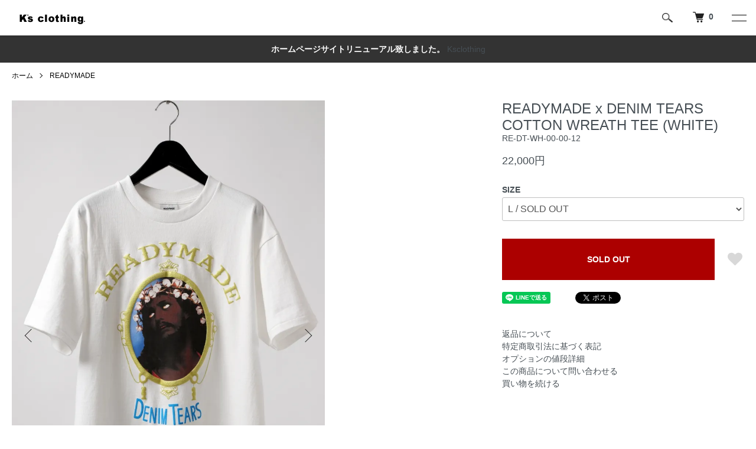

--- FILE ---
content_type: text/html; charset=EUC-JP
request_url: https://www.ks-clothing.com/?pid=168831732
body_size: 15767
content:
<!DOCTYPE html PUBLIC "-//W3C//DTD XHTML 1.0 Transitional//EN" "http://www.w3.org/TR/xhtml1/DTD/xhtml1-transitional.dtd">
<html xmlns:og="http://ogp.me/ns#" xmlns:fb="http://www.facebook.com/2008/fbml" xmlns:mixi="http://mixi-platform.com/ns#" xmlns="http://www.w3.org/1999/xhtml" xml:lang="ja" lang="ja" dir="ltr">
<head>
<meta http-equiv="content-type" content="text/html; charset=euc-jp" />
<meta http-equiv="X-UA-Compatible" content="IE=edge,chrome=1" />
<title>READYMADE x DENIM TEARS  COTTON WREATH TEE (WHITE) 商品ページ - K&#039;s Clothing ONLINE STORE</title>
<meta name="Keywords" content="READYMADE, レディメイド, YUTA HOSOKAWA, 細川雄太, SAINT Mxxxxx, セントマイケル, 取扱, 通販, 大阪, 店舗, リメイク, 再構築, ヴィンテージ, アンティーク, ミリタリー" />
<meta name="Description" content="( RE-DT-WH-00-00-12 ) / READYMADE x DENIM TEARS  COTTON WREATH TEE (WHITE)の詳細ページです。素材感、着用感ともに伝わりやすいように写真を多く掲載しております。 - クレジットカード利用可能。" />
<meta name="Author" content="" />
<meta name="Copyright" content="GMOペパボ" />
<meta http-equiv="content-style-type" content="text/css" />
<meta http-equiv="content-script-type" content="text/javascript" />
<link rel="stylesheet" href="https://www.ks-clothing.com/css/framework/colormekit.css" type="text/css" />
<link rel="stylesheet" href="https://www.ks-clothing.com/css/framework/colormekit-responsive.css" type="text/css" />
<link rel="stylesheet" href="https://img07.shop-pro.jp/PA01380/951/css/8/index.css?cmsp_timestamp=20211226132839" type="text/css" />
<link rel="stylesheet" href="https://img07.shop-pro.jp/PA01380/951/css/8/product.css?cmsp_timestamp=20211226132839" type="text/css" />

<link rel="alternate" type="application/rss+xml" title="rss" href="https://www.ks-clothing.com/?mode=rss" />
<script type="text/javascript" src="//ajax.googleapis.com/ajax/libs/jquery/1.7.2/jquery.min.js" ></script>
<meta property="og:title" content="READYMADE x DENIM TEARS  COTTON WREATH TEE (WHITE) 商品ページ - K&#039;s Clothing ONLINE STORE" />
<meta property="og:description" content="( RE-DT-WH-00-00-12 ) / READYMADE x DENIM TEARS  COTTON WREATH TEE (WHITE)の詳細ページです。素材感、着用感ともに伝わりやすいように写真を多く掲載しております。 - クレジットカード利用可能。" />
<meta property="og:url" content="https://www.ks-clothing.com?pid=168831732" />
<meta property="og:site_name" content="K's-Clothing" />
<meta property="og:image" content="https://img07.shop-pro.jp/PA01380/951/product/168831732.jpg?cmsp_timestamp=20220611171014"/>
<script>
  var Colorme = {"page":"product","shop":{"account_id":"PA01380951","title":"K's-Clothing"},"basket":{"total_price":0,"items":[]},"customer":{"id":null},"inventory_control":"option","product":{"shop_uid":"PA01380951","id":168831732,"name":"READYMADE x DENIM TEARS  COTTON WREATH TEE (WHITE)","model_number":"RE-DT-WH-00-00-12","stock_num":0,"sales_price":20000,"sales_price_including_tax":22000,"variants":[{"id":1,"option1_value":"L \/ SOLD OUT","option2_value":"","title":"L \/ SOLD OUT","model_number":"","stock_num":0,"option_price":20000,"option_price_including_tax":22000,"option_members_price":20000,"option_members_price_including_tax":22000},{"id":2,"option1_value":"XL \/ SOLD OUT","option2_value":"","title":"XL \/ SOLD OUT","model_number":"","stock_num":0,"option_price":20000,"option_price_including_tax":22000,"option_members_price":20000,"option_members_price_including_tax":22000}],"category":{"id_big":2702080,"id_small":0},"groups":[{"id":2596734}],"members_price":20000,"members_price_including_tax":22000}};

  (function() {
    function insertScriptTags() {
      var scriptTagDetails = [];
      var entry = document.getElementsByTagName('script')[0];

      scriptTagDetails.forEach(function(tagDetail) {
        var script = document.createElement('script');

        script.type = 'text/javascript';
        script.src = tagDetail.src;
        script.async = true;

        if( tagDetail.integrity ) {
          script.integrity = tagDetail.integrity;
          script.setAttribute('crossorigin', 'anonymous');
        }

        entry.parentNode.insertBefore(script, entry);
      })
    }

    window.addEventListener('load', insertScriptTags, false);
  })();
</script>
<script async src="https://zen.one/analytics.js"></script>
</head>
<body>
<meta name="colorme-acc-payload" content="?st=1&pt=10029&ut=168831732&at=PA01380951&v=20260121092628&re=&cn=d5b3d9fa1d3bc031e5dbdd8189530d1f" width="1" height="1" alt="" /><script>!function(){"use strict";Array.prototype.slice.call(document.getElementsByTagName("script")).filter((function(t){return t.src&&t.src.match(new RegExp("dist/acc-track.js$"))})).forEach((function(t){return document.body.removeChild(t)})),function t(c){var r=arguments.length>1&&void 0!==arguments[1]?arguments[1]:0;if(!(r>=c.length)){var e=document.createElement("script");e.onerror=function(){return t(c,r+1)},e.src="https://"+c[r]+"/dist/acc-track.js?rev=3",document.body.appendChild(e)}}(["acclog001.shop-pro.jp","acclog002.shop-pro.jp"])}();</script>



<script>
  (function () {
    // viewport
  var viewport = document.createElement('meta');
  viewport.setAttribute('name', 'viewport');
  viewport.setAttribute('content', 'width=device-width, initial-scale=1.0, maximum-scale=1.0');
  document.getElementsByTagName('head')[0].appendChild(viewport);
  }());
</script>

<script src="https://img.shop-pro.jp/tmpl_js/84/jquery.tile.js"></script>
<script src="https://img.shop-pro.jp/tmpl_js/84/jquery.skOuterClick.js"></script>


<div class="l-header">
  <div class="l-header-main u-container">
    <div class="l-header-main__in">
      <div class="l-header-logo">
        <h1 class="l-header-logo__img">
          <a href="https://www.ks-clothing.com"><img src="https://img07.shop-pro.jp/PA01380/951/PA01380951.png?cmsp_timestamp=20211213165936" alt="K&#039;s-Clothing" /></a>
        </h1>
                  <p class="l-header-logo__txt">
            K&#039;s-Clothing
          </p>
              </div>
      <div class="l-header-search">
        <button class="l-header-search__btn js-mega-menu-btn js-search-btn">
          <img src="https://img.shop-pro.jp/tmpl_img/84/icon-search.png" alt="検索" />
        </button>
        <div class="l-header-search__contents js-mega-menu-contents">
          <div class="l-header-search__box">
            <form action="https://www.ks-clothing.com/" method="GET" class="l-header-search__form">
              <input type="hidden" name="mode" value="srh" />
              <div class="l-header-search__input">
                <input type="text" name="keyword" placeholder="商品検索" />
              </div>
              <button class="l-header-search__submit" type="submit">
                <img src="https://img.shop-pro.jp/tmpl_img/84/icon-search.png" alt="送信" />
              </button>
            </form>
            <button class="l-header-search__close js-search-close" type="submit" aria-label="閉じる">
              <span></span>
              <span></span>
            </button>
          </div>
        </div>
        <div class="l-header-cart">
          <a href="https://www.ks-clothing.com/cart/proxy/basket?shop_id=PA01380951&shop_domain=ks-clothing.com">
            <img src="https://img.shop-pro.jp/tmpl_img/84/icon-cart.png" alt="カートを見る" />
            <span class="p-global-header__cart-count">
              0
            </span>
          </a>
        </div>
      </div>
      <button class="l-menu-btn js-navi-open" aria-label="メニュー">
        <span></span>
        <span></span>
      </button>
    </div>
    <div class="l-main-navi">
      <div class="l-main-navi__in">
        <ul class="l-main-navi-list">
                              <li class="l-main-navi-list__item">
            <div class="l-main-navi-list__ttl">
              BRAND LIST
            </div>
            <button class="l-main-navi-list__link js-mega-menu-btn">
              BRAND LIST
            </button>
            <div class="l-mega-menu js-mega-menu-contents">
              <ul class="l-mega-menu-list">
                                <li class="l-mega-menu-list__item">
                  <a class="l-mega-menu-list__link" href="https://www.ks-clothing.com/?mode=cate&cbid=2702080&csid=0">
                    READYMADE
                  </a>
                </li>
                                                    <li class="l-mega-menu-list__item">
                  <a class="l-mega-menu-list__link" href="https://www.ks-clothing.com/?mode=cate&cbid=2702094&csid=0">
                    roarguns
                  </a>
                </li>
                                                    <li class="l-mega-menu-list__item">
                  <a class="l-mega-menu-list__link" href="https://www.ks-clothing.com/?mode=cate&cbid=2702095&csid=0">
                    CULLNI
                  </a>
                </li>
                                                    <li class="l-mega-menu-list__item">
                  <a class="l-mega-menu-list__link" href="https://www.ks-clothing.com/?mode=cate&cbid=2734150&csid=0">
                    POLIQUANT
                  </a>
                </li>
                                                    <li class="l-mega-menu-list__item">
                  <a class="l-mega-menu-list__link" href="https://www.ks-clothing.com/?mode=cate&cbid=2737599&csid=0">
                    MAIN ATTRACTION
                  </a>
                </li>
                                                    <li class="l-mega-menu-list__item">
                  <a class="l-mega-menu-list__link" href="https://www.ks-clothing.com/?mode=cate&cbid=2734164&csid=0">
                    ADANS
                  </a>
                </li>
                                                    <li class="l-mega-menu-list__item">
                  <a class="l-mega-menu-list__link" href="https://www.ks-clothing.com/?mode=cate&cbid=2773024&csid=0">
                    marka
                  </a>
                </li>
                                                    <li class="l-mega-menu-list__item">
                  <a class="l-mega-menu-list__link" href="https://www.ks-clothing.com/?mode=cate&cbid=2734180&csid=0">
                    kiryuyrik
                  </a>
                </li>
                                                    <li class="l-mega-menu-list__item">
                  <a class="l-mega-menu-list__link" href="https://www.ks-clothing.com/?mode=cate&cbid=2772934&csid=0">
                    NO ID.
                  </a>
                </li>
                                                    <li class="l-mega-menu-list__item">
                  <a class="l-mega-menu-list__link" href="https://www.ks-clothing.com/?mode=cate&cbid=2734386&csid=0">
                    STRUM
                  </a>
                </li>
                                                    <li class="l-mega-menu-list__item">
                  <a class="l-mega-menu-list__link" href="https://www.ks-clothing.com/?mode=cate&cbid=2734185&csid=0">
                    OVER THE STRiPES
                  </a>
                </li>
                                                    <li class="l-mega-menu-list__item">
                  <a class="l-mega-menu-list__link" href="https://www.ks-clothing.com/?mode=cate&cbid=2734420&csid=0">
                    buggy×S.K.R
                  </a>
                </li>
                                                    <li class="l-mega-menu-list__item">
                  <a class="l-mega-menu-list__link" href="https://www.ks-clothing.com/?mode=cate&cbid=2734426&csid=0">
                    Champion
                  </a>
                </li>
                                                    <li class="l-mega-menu-list__item">
                  <a class="l-mega-menu-list__link" href="https://www.ks-clothing.com/?mode=cate&cbid=2734128&csid=0">
                    Flower MOUNTAIN
                  </a>
                </li>
                                                    <li class="l-mega-menu-list__item">
                  <a class="l-mega-menu-list__link" href="https://www.ks-clothing.com/?mode=cate&cbid=2772122&csid=0">
                    FRAGRANCE CAFE
                  </a>
                </li>
                                                    <li class="l-mega-menu-list__item">
                  <a class="l-mega-menu-list__link" href="https://www.ks-clothing.com/?mode=cate&cbid=2775265&csid=0">
                    Loud Style Design
                  </a>
                </li>
                                                    <li class="l-mega-menu-list__item">
                  <a class="l-mega-menu-list__link" href="https://www.ks-clothing.com/?mode=cate&cbid=2775182&csid=0">
                    PUERTA DEL SOL
                  </a>
                </li>
                              </ul>
            </div>
          </li>
                                                  <li class="l-main-navi-list__item">
            <div class="l-main-navi-list__ttl">
              ITEM LIST
            </div>
            <button class="l-main-navi-list__link js-mega-menu-btn">
              ITEM LIST
            </button>
            <div class="l-mega-menu js-mega-menu-contents">
              <ul class="l-mega-menu-list">
                                <li class="l-mega-menu-list__item">
                  <a class="l-mega-menu-list__link" href="https://www.ks-clothing.com/?mode=grp&gid=1630220">
                    COAT
                  </a>
                </li>
                                                    <li class="l-mega-menu-list__item">
                  <a class="l-mega-menu-list__link" href="https://www.ks-clothing.com/?mode=grp&gid=1630221">
                    JACKET/BLOUSON
                  </a>
                </li>
                                                    <li class="l-mega-menu-list__item">
                  <a class="l-mega-menu-list__link" href="https://www.ks-clothing.com/?mode=grp&gid=1630222">
                    SHIRT
                  </a>
                </li>
                                                    <li class="l-mega-menu-list__item">
                  <a class="l-mega-menu-list__link" href="https://www.ks-clothing.com/?mode=grp&gid=1630223">
                    SWEAT/KNIT
                  </a>
                </li>
                                                    <li class="l-mega-menu-list__item">
                  <a class="l-mega-menu-list__link" href="https://www.ks-clothing.com/?mode=grp&gid=2596734">
                    T-SHIRT
                  </a>
                </li>
                                                    <li class="l-mega-menu-list__item">
                  <a class="l-mega-menu-list__link" href="https://www.ks-clothing.com/?mode=grp&gid=1630224">
                    PANTS
                  </a>
                </li>
                                                    <li class="l-mega-menu-list__item">
                  <a class="l-mega-menu-list__link" href="https://www.ks-clothing.com/?mode=grp&gid=1557534">
                    SHOES
                  </a>
                </li>
                                                    <li class="l-mega-menu-list__item">
                  <a class="l-mega-menu-list__link" href="https://www.ks-clothing.com/?mode=grp&gid=1557535">
                    BAG
                  </a>
                </li>
                                                    <li class="l-mega-menu-list__item">
                  <a class="l-mega-menu-list__link" href="https://www.ks-clothing.com/?mode=grp&gid=1557538">
                    ACCESORIES
                  </a>
                </li>
                                                    <li class="l-mega-menu-list__item">
                  <a class="l-mega-menu-list__link" href="https://www.ks-clothing.com/?mode=grp&gid=1630203">
                    OTHERS
                  </a>
                </li>
                                                    <li class="l-mega-menu-list__item">
                  <a class="l-mega-menu-list__link" href="https://www.ks-clothing.com/?mode=grp&gid=2672917">
                    SALE
                  </a>
                </li>
                              </ul>
            </div>
          </li>
                    					<li class="l-main-navi-list__item">
					<div class="l-main-navi-list__ttl">
              <a href="https://ameblo.jp/seethelight-osaka/" target="_blank">BLOG</a>
            </div>
            <div class="l-main-navi-list__blog js-mega-menu-btn l-mega-menu-list__blog">
              <a href="https://ameblo.jp/seethelight-osaka/" target="_blank">BLOG</a>
						</div></li>
					
                  </ul>
        <div class="l-help-navi-box">
          <ul class="l-help-navi-list">
            <li class="l-help-navi-list__item">
              <a class="l-help-navi-list__link" href="https://www.ks-clothing.com/?mode=myaccount">マイアカウント</a>
            </li>
                                                          <li class="l-help-navi-list__item">
                  <a class="l-help-navi-list__link" href="https://www.ks-clothing.com/?mode=login&shop_back_url=https%3A%2F%2Fwww.ks-clothing.com%2F">ログイン</a>
                </li>
                                    </ul>
                    <ul class="l-sns-navi-list u-opa">
                        <li class="l-sns-navi-list__item">
              <a href="https://www.instagram.com/ks.clothing.international/ " target="_blank">
                <i class="icon-lg-b icon-instagram" aria-label="instagram"></i>
              </a>
            </li>
                                    <li class="l-sns-navi-list__item">
              <a href="https://www.facebook.com/SEE-the-LIGHT-OSAKA-338071717442551" target="_blank">
                <i class="icon-lg-b icon-facebook" aria-label="Facebook"></i>
              </a>
            </li>
                                    <li class="l-sns-navi-list__item">
              <a href="https://twitter.com/Ksclothing_S" target="_blank">
                <i class="icon-lg-b icon-twitter" aria-label="Twitter"></i>
              </a>
            </li>
                                              </ul>
                  </div>
      </div>
    </div>
    <div class="l-main-navi-overlay js-navi-close"></div>
  </div>
</div>

<div class="u-container p-sale-info-wrap">
  <div class="p-sale-info">
		<span class="u-bold">ホームページサイトリニューアル致しました。</span> <a href="https://www.ks-clothing.com/">Ksclothing</a>
  </div>
</div>


<div class="l-main product">
  <link href="https://img.shop-pro.jp/tmpl_js/84/slick.css" rel="stylesheet" type="text/css">
<link href="https://img.shop-pro.jp/tmpl_js/84/slick-theme.css" rel="stylesheet" type="text/css">

<div class="p-product">
  
  <div class="c-breadcrumbs u-container">
    <ul class="c-breadcrumbs-list">
      <li class="c-breadcrumbs-list__item">
        <a href="https://www.ks-clothing.com">
          ホーム
        </a>
      </li>
            <li class="c-breadcrumbs-list__item">
        <a href="?mode=cate&cbid=2702080&csid=0">
          READYMADE
        </a>
      </li>
                </ul>
  </div>
  
    <div class="p-product u-container">
    <form name="product_form" method="post" action="https://www.ks-clothing.com/cart/proxy/basket/items/add">
      <div class="p-product-main">
        
        <div class="p-product-img">
          <div class="p-product-img__main js-images-slider">
            <div class="p-product-img__main-item">
                            <img src="https://img07.shop-pro.jp/PA01380/951/product/168831732.jpg?cmsp_timestamp=20220611171014" alt="" />
                          </div>
                                                    <div class="p-product-img__main-item">
                <img src="https://img07.shop-pro.jp/PA01380/951/product/168831732_o1.jpg?cmsp_timestamp=20220611171014" alt="" />
              </div>
                                                      <div class="p-product-img__main-item">
                <img src="https://img07.shop-pro.jp/PA01380/951/product/168831732_o2.jpg?cmsp_timestamp=20220611171014" alt="" />
              </div>
                                                      <div class="p-product-img__main-item">
                <img src="https://img07.shop-pro.jp/PA01380/951/product/168831732_o3.jpg?cmsp_timestamp=20220611171014" alt="" />
              </div>
                                                      <div class="p-product-img__main-item">
                <img src="https://img07.shop-pro.jp/PA01380/951/product/168831732_o4.jpg?cmsp_timestamp=20220611171014" alt="" />
              </div>
                                                      <div class="p-product-img__main-item">
                <img src="https://img07.shop-pro.jp/PA01380/951/product/168831732_o5.jpg?cmsp_timestamp=20220611171014" alt="" />
              </div>
                                                      <div class="p-product-img__main-item">
                <img src="https://img07.shop-pro.jp/PA01380/951/product/168831732_o6.jpg?cmsp_timestamp=20220611171014" alt="" />
              </div>
                                                      <div class="p-product-img__main-item">
                <img src="https://img07.shop-pro.jp/PA01380/951/product/168831732_o7.jpg?cmsp_timestamp=20220611171014" alt="" />
              </div>
                                                      <div class="p-product-img__main-item">
                <img src="https://img07.shop-pro.jp/PA01380/951/product/168831732_o8.jpg?cmsp_timestamp=20220611171014" alt="" />
              </div>
                                                      <div class="p-product-img__main-item">
                <img src="https://img07.shop-pro.jp/PA01380/951/product/168831732_o9.jpg?cmsp_timestamp=20220611171014" alt="" />
              </div>
                                                      <div class="p-product-img__main-item">
                <img src="https://img07.shop-pro.jp/PA01380/951/product/168831732_o10.jpg?cmsp_timestamp=20220611171014" alt="" />
              </div>
                                                      <div class="p-product-img__main-item">
                <img src="https://img07.shop-pro.jp/PA01380/951/product/168831732_o11.jpg?cmsp_timestamp=20220611171014" alt="" />
              </div>
                                                      <div class="p-product-img__main-item">
                <img src="https://img07.shop-pro.jp/PA01380/951/product/168831732_o12.jpg?cmsp_timestamp=20220611171014" alt="" />
              </div>
                                                      <div class="p-product-img__main-item">
                <img src="https://img07.shop-pro.jp/PA01380/951/product/168831732_o13.jpg?cmsp_timestamp=20220611171014" alt="" />
              </div>
                                                      <div class="p-product-img__main-item">
                <img src="https://img07.shop-pro.jp/PA01380/951/product/168831732_o14.jpg?cmsp_timestamp=20220611171014" alt="" />
              </div>
                                                      <div class="p-product-img__main-item">
                <img src="https://img07.shop-pro.jp/PA01380/951/product/168831732_o15.jpg?cmsp_timestamp=20220611171014" alt="" />
              </div>
                                                      <div class="p-product-img__main-item">
                <img src="https://img07.shop-pro.jp/PA01380/951/product/168831732_o16.jpg?cmsp_timestamp=20220611171014" alt="" />
              </div>
                                                      <div class="p-product-img__main-item">
                <img src="https://img07.shop-pro.jp/PA01380/951/product/168831732_o17.jpg?cmsp_timestamp=20220611171014" alt="" />
              </div>
                                                      <div class="p-product-img__main-item">
                <img src="https://img07.shop-pro.jp/PA01380/951/product/168831732_o18.jpg?cmsp_timestamp=20220611171014" alt="" />
              </div>
                                                      <div class="p-product-img__main-item">
                <img src="https://img07.shop-pro.jp/PA01380/951/product/168831732_o19.jpg?cmsp_timestamp=20220611171014" alt="" />
              </div>
                                                      <div class="p-product-img__main-item">
                <img src="https://img07.shop-pro.jp/PA01380/951/product/168831732_o20.jpg?cmsp_timestamp=20220611171014" alt="" />
              </div>
                                                      <div class="p-product-img__main-item">
                <img src="https://img07.shop-pro.jp/PA01380/951/product/168831732_o21.jpg?cmsp_timestamp=20220611171014" alt="" />
              </div>
                                                      <div class="p-product-img__main-item">
                <img src="https://img07.shop-pro.jp/PA01380/951/product/168831732_o22.jpg?cmsp_timestamp=20220611171014" alt="" />
              </div>
                                                      <div class="p-product-img__main-item">
                <img src="https://img07.shop-pro.jp/PA01380/951/product/168831732_o23.jpg?cmsp_timestamp=20220611171014" alt="" />
              </div>
                                                                                                                                                                                                                                                                                                                                                                                                                                                                                                                                                                                                                                                                                                                                                    </div>
                    <div class="p-product-img__thumb">
            <div class="u-overflow-slide">
              <ul class="p-product-thumb-list">
                                <li class="p-product-thumb-list__item">
                  <div class="p-product-thumb-list__img">
                    <img src="https://img07.shop-pro.jp/PA01380/951/product/168831732.jpg?cmsp_timestamp=20220611171014" alt="" />
                  </div>
                </li>
                                                                    <li class="p-product-thumb-list__item">
                    <div class="p-product-thumb-list__img">
                      <img src="https://img07.shop-pro.jp/PA01380/951/product/168831732_o1.jpg?cmsp_timestamp=20220611171014" alt="" />
                    </div>
                  </li>
                                                                      <li class="p-product-thumb-list__item">
                    <div class="p-product-thumb-list__img">
                      <img src="https://img07.shop-pro.jp/PA01380/951/product/168831732_o2.jpg?cmsp_timestamp=20220611171014" alt="" />
                    </div>
                  </li>
                                                                      <li class="p-product-thumb-list__item">
                    <div class="p-product-thumb-list__img">
                      <img src="https://img07.shop-pro.jp/PA01380/951/product/168831732_o3.jpg?cmsp_timestamp=20220611171014" alt="" />
                    </div>
                  </li>
                                                                      <li class="p-product-thumb-list__item">
                    <div class="p-product-thumb-list__img">
                      <img src="https://img07.shop-pro.jp/PA01380/951/product/168831732_o4.jpg?cmsp_timestamp=20220611171014" alt="" />
                    </div>
                  </li>
                                                                      <li class="p-product-thumb-list__item">
                    <div class="p-product-thumb-list__img">
                      <img src="https://img07.shop-pro.jp/PA01380/951/product/168831732_o5.jpg?cmsp_timestamp=20220611171014" alt="" />
                    </div>
                  </li>
                                                                      <li class="p-product-thumb-list__item">
                    <div class="p-product-thumb-list__img">
                      <img src="https://img07.shop-pro.jp/PA01380/951/product/168831732_o6.jpg?cmsp_timestamp=20220611171014" alt="" />
                    </div>
                  </li>
                                                                      <li class="p-product-thumb-list__item">
                    <div class="p-product-thumb-list__img">
                      <img src="https://img07.shop-pro.jp/PA01380/951/product/168831732_o7.jpg?cmsp_timestamp=20220611171014" alt="" />
                    </div>
                  </li>
                                                                      <li class="p-product-thumb-list__item">
                    <div class="p-product-thumb-list__img">
                      <img src="https://img07.shop-pro.jp/PA01380/951/product/168831732_o8.jpg?cmsp_timestamp=20220611171014" alt="" />
                    </div>
                  </li>
                                                                      <li class="p-product-thumb-list__item">
                    <div class="p-product-thumb-list__img">
                      <img src="https://img07.shop-pro.jp/PA01380/951/product/168831732_o9.jpg?cmsp_timestamp=20220611171014" alt="" />
                    </div>
                  </li>
                                                                      <li class="p-product-thumb-list__item">
                    <div class="p-product-thumb-list__img">
                      <img src="https://img07.shop-pro.jp/PA01380/951/product/168831732_o10.jpg?cmsp_timestamp=20220611171014" alt="" />
                    </div>
                  </li>
                                                                      <li class="p-product-thumb-list__item">
                    <div class="p-product-thumb-list__img">
                      <img src="https://img07.shop-pro.jp/PA01380/951/product/168831732_o11.jpg?cmsp_timestamp=20220611171014" alt="" />
                    </div>
                  </li>
                                                                      <li class="p-product-thumb-list__item">
                    <div class="p-product-thumb-list__img">
                      <img src="https://img07.shop-pro.jp/PA01380/951/product/168831732_o12.jpg?cmsp_timestamp=20220611171014" alt="" />
                    </div>
                  </li>
                                                                      <li class="p-product-thumb-list__item">
                    <div class="p-product-thumb-list__img">
                      <img src="https://img07.shop-pro.jp/PA01380/951/product/168831732_o13.jpg?cmsp_timestamp=20220611171014" alt="" />
                    </div>
                  </li>
                                                                      <li class="p-product-thumb-list__item">
                    <div class="p-product-thumb-list__img">
                      <img src="https://img07.shop-pro.jp/PA01380/951/product/168831732_o14.jpg?cmsp_timestamp=20220611171014" alt="" />
                    </div>
                  </li>
                                                                      <li class="p-product-thumb-list__item">
                    <div class="p-product-thumb-list__img">
                      <img src="https://img07.shop-pro.jp/PA01380/951/product/168831732_o15.jpg?cmsp_timestamp=20220611171014" alt="" />
                    </div>
                  </li>
                                                                      <li class="p-product-thumb-list__item">
                    <div class="p-product-thumb-list__img">
                      <img src="https://img07.shop-pro.jp/PA01380/951/product/168831732_o16.jpg?cmsp_timestamp=20220611171014" alt="" />
                    </div>
                  </li>
                                                                      <li class="p-product-thumb-list__item">
                    <div class="p-product-thumb-list__img">
                      <img src="https://img07.shop-pro.jp/PA01380/951/product/168831732_o17.jpg?cmsp_timestamp=20220611171014" alt="" />
                    </div>
                  </li>
                                                                      <li class="p-product-thumb-list__item">
                    <div class="p-product-thumb-list__img">
                      <img src="https://img07.shop-pro.jp/PA01380/951/product/168831732_o18.jpg?cmsp_timestamp=20220611171014" alt="" />
                    </div>
                  </li>
                                                                      <li class="p-product-thumb-list__item">
                    <div class="p-product-thumb-list__img">
                      <img src="https://img07.shop-pro.jp/PA01380/951/product/168831732_o19.jpg?cmsp_timestamp=20220611171014" alt="" />
                    </div>
                  </li>
                                                                      <li class="p-product-thumb-list__item">
                    <div class="p-product-thumb-list__img">
                      <img src="https://img07.shop-pro.jp/PA01380/951/product/168831732_o20.jpg?cmsp_timestamp=20220611171014" alt="" />
                    </div>
                  </li>
                                                                      <li class="p-product-thumb-list__item">
                    <div class="p-product-thumb-list__img">
                      <img src="https://img07.shop-pro.jp/PA01380/951/product/168831732_o21.jpg?cmsp_timestamp=20220611171014" alt="" />
                    </div>
                  </li>
                                                                      <li class="p-product-thumb-list__item">
                    <div class="p-product-thumb-list__img">
                      <img src="https://img07.shop-pro.jp/PA01380/951/product/168831732_o22.jpg?cmsp_timestamp=20220611171014" alt="" />
                    </div>
                  </li>
                                                                      <li class="p-product-thumb-list__item">
                    <div class="p-product-thumb-list__img">
                      <img src="https://img07.shop-pro.jp/PA01380/951/product/168831732_o23.jpg?cmsp_timestamp=20220611171014" alt="" />
                    </div>
                  </li>
                                                                                                                                                                                                                                                                                                                                                                                                                                                                                                                                                                                                                                                                                                                                                                                                                                                                                                                                                                    </ul>
            </div>
          </div>
                  </div>
        
        
        <div class="p-product-info">
          <h2 class="p-product-info__ttl">
            READYMADE x DENIM TEARS  COTTON WREATH TEE (WHITE)
          </h2>
          
          <div class="p-product-info__id">
            RE-DT-WH-00-00-12
          </div>
          
          
          <div class="p-product-price">
                        <div class="p-product-price__sell">
              22,000円
            </div>
                                              </div>
          
          
                    <div class="p-product-option">
                                    <div class="p-product-option-select">
                            <div class="p-product-option-select__box">
                <div class="p-product-option-select__ttl">
                  SIZE
                </div>
                <select name="option1" class="product_cart_select">
                  <option label="L / SOLD OUT" value="80204148,0">L / SOLD OUT</option>
<option label="XL / SOLD OUT" value="80204148,1">XL / SOLD OUT</option>

                </select>
              </div>
                          </div>
                      </div>
                    
          
                    
          
          <div class="p-product-form">
                        <div class="p-product-form-btn">
              <div class="p-product-form-btn__cart">
                                                <button class="c-btn-cart is-soldout" type="button" disabled="disabled">
                    SOLD OUT
                  </button>
                                                          </div>
              <div class="p-product-form-btn__favorite">
                <button type="button" class="p-product-form-btn__favorite-btn"  data-favorite-button-selector="DOMSelector" data-product-id="168831732" data-added-class="is-added">
                  <svg role="img" aria-hidden="true"><use xlink:href="#heart"></use></svg>
                </button>
              </div>
            </div>
          </div>
          
          
          <ul class="p-product-sns-list">
            <li class="p-product-sns-list__item">
              <div class="line-it-button" data-lang="ja" data-type="share-a" data-ver="3"
                         data-color="default" data-size="small" data-count="false" style="display: none;"></div>
                       <script src="https://www.line-website.com/social-plugins/js/thirdparty/loader.min.js" async="async" defer="defer"></script>
            </li>
            <li class="p-product-sns-list__item">
              
            </li>
            <li class="p-product-sns-list__item">
              <a href="https://twitter.com/share" class="twitter-share-button" data-url="https://www.ks-clothing.com/?pid=168831732" data-text="" data-lang="ja" >ツイート</a>
<script charset="utf-8">!function(d,s,id){var js,fjs=d.getElementsByTagName(s)[0],p=/^http:/.test(d.location)?'http':'https';if(!d.getElementById(id)){js=d.createElement(s);js.id=id;js.src=p+'://platform.twitter.com/widgets.js';fjs.parentNode.insertBefore(js,fjs);}}(document, 'script', 'twitter-wjs');</script>
            </li>
          </ul>
          
          <ul class="p-product-link-list">
            <li class="p-product-link-list__item">
              <a href="https://www.ks-clothing.com/?mode=sk#return">返品について</a>
            </li>
            <li class="p-product-link-list__item">
              <a href="https://www.ks-clothing.com/?mode=sk#info">特定商取引法に基づく表記</a>
            </li>
                        <li class="p-product-link-list__item">
              <a href="javascript:gf_OpenNewWindow('?mode=opt&pid=168831732','option','width=600:height=500');">オプションの値段詳細</a>
            </li>
                        <li class="p-product-link-list__item">
              <a href="https://loom-osaka.shop-pro.jp/customer/products/168831732/inquiries/new">この商品について問い合わせる</a>
            </li>
            <li class="p-product-link-list__item">
              <a href="https://www.ks-clothing.com/?mode=cate&cbid=2702080&csid=0">買い物を続ける</a>
            </li>
          </ul>
        </div>
      </div>
      
      <div class="p-product-detail">
        
        <div class="p-product-explain">
          <h3 class="p-product__ttl">
            DETAIL
          </h3>
          <div class="p-product-explain__body">
            <!--<br />
* 本商品を<a href="https://www.ks-clothing.com/jp/blog/"" target="_blank"><strong>SEE the LIGHT BLOG</strong></a>の<br />
<a href="https://www.ks-clothing.com/jp/blog/readymade-2021-04-03-seethelightosaka/" target="_blank"><strong>『READYMADE "PIONCHAM SWEAT" - (SS21).』</strong></a><br />
にてご紹介しています。<br />
--><br />
<br />
<br />
<strong>素材</strong><br />
本体 : 100% コットン<br />
<br />
<strong>サイズ</strong><br />
L. - 肩幅57cm 身幅58cm 着丈75.5cm 袖丈20.5cm<br />
XL. - 肩幅59cm 身幅60cm 着丈77cm 袖丈21.5cm<br />
<br />
<strong><u>READYMADE x DENIM TEARS  COTTON WREATH TEE (WHITE)</u></strong><br />
<br />
Production Area : MADE IN JAPAN<br />
<br />
・DENIM TEARS×READY MADEのコラボレーションアイテム<br />
・タフで着応えのあるオリジナルボディを採用したグラフィックTシャツ<br />
・飽きのこないベーシックスタイルを確かな品質に仕上げた逸品<br />
・正面はコットンフラワーの冠を被ったキリストのアートワーク<br />
・背面にはコットンフラワーでピースマークを生成<br />
・ラバープリント、発砲プリントを使い分けて奥行のある仕上がりに<br />
<br />
ABOUT 「READYMADE（レディメイド）」<br />
2013年にデザイナー細川雄太氏によってスタート。<br />
ブランドネームである READYMADE には既製品に対してのアンチテーゼが込められている。<br />
本来、不要なものとして廃棄されていくようなものを循環させ、新たな姿に生まれ変わらせるブランド。<br />
スタート当初から使用しているヴィンテージミリタリーファブリックには反戦のメッセージと共に、<br />
使い捨てにされるダッフルバックやテントに新たな価値を与えることにより、<br />
大量生産に対するデザイナーからのメッセージが込められている。<br />
<br />
<span style="color:#FF0000">"READY MADE CAN'T BE SHIPPED OVERSEAS"</span><br />
Product purchase | About price inquiries<br />
Overseas prices are not posted due to the manufacturer's intention.<br />
For inquiries about how to purchase by mail order and prices, please contact us by email.
          </div>
        </div>
        
        <div class="p-product-other">
          
                    
          
                    
        </div>
      </div>
      <input type="hidden" name="user_hash" value="74b22801adc15ddb4c7d2c94b509dc36"><input type="hidden" name="members_hash" value="74b22801adc15ddb4c7d2c94b509dc36"><input type="hidden" name="shop_id" value="PA01380951"><input type="hidden" name="product_id" value="168831732"><input type="hidden" name="members_id" value=""><input type="hidden" name="back_url" value="https://www.ks-clothing.com/?pid=168831732"><input type="hidden" name="reference_token" value="960b3e4c4ded4eccac7431f5f83a1d2c"><input type="hidden" name="shop_domain" value="ks-clothing.com">
    </form>
  </div>

<script src="https://img.shop-pro.jp/tmpl_js/84/slick.min.js"></script>

<script type="text/javascript">
$(document).on("ready", function() {
  var slider = ".js-images-slider";
  var thumbnailItem = ".p-product-thumb-list__item";

  $(thumbnailItem).each(function() {
    var index = $(thumbnailItem).index(this);
    $(this).attr("data-index",index);
  });

  $(slider).on('init',function(slick) {
    var index = $(".slide-item.slick-slide.slick-current").attr("data-slick-index");
    $(thumbnailItem+'[data-index="'+index+'"]').addClass("is-current");
  });

  $(slider).slick( {
    autoplay: false,
    arrows: true,
    infinite: true
  });

  $(thumbnailItem).on('click',function() {
    var index = $(this).attr("data-index");
    $(slider).slick("slickGoTo",index,false);
  });

  $(slider).on('beforeChange',function(event,slick, currentSlide,nextSlide){
    $(thumbnailItem).each(function() {
      $(this).removeClass("is-current");
    });
    $(thumbnailItem+'[data-index="'+nextSlide+'"]').addClass("is-current");
  });
});
</script></div>

<div class="l-bottom u-container">
              <div class="p-shop-info">
    
        
    
        
  </div>
  <div class="p-shopguide u-contents-s">
    <h2 class="u-visually-hidden">
      ショッピングガイド
    </h2>
    <div class="p-shopguide-wrap">
            <div class="p-shopguide-column">
        <div class="p-shopguide-box js-matchHeight">
          <div class="p-shopguide-head">
            <div class="p-shopguide__icon">
              <img src="https://img.shop-pro.jp/tmpl_img/84/shopguide-icon-shipping.png" alt="" />
            </div>
            <h3 class="c-ttl-sub">
              SHIPPING
              <span class="c-ttl-sub__ja">配送・送料について</span>
            </h3>
          </div>
          <dl class="p-shopguide-txt">
                        <dt class="p-shopguide__ttl">
              クロネコヤマト
            </dt>
            <dd class="p-shopguide__body">
                            
            </dd>
                      </dl>
        </div>
      </div>
            <div class="p-shopguide-column">
        <div class="p-shopguide-box js-matchHeight">
          <div class="p-shopguide-head">
            <div class="p-shopguide__icon">
              <img src="https://img.shop-pro.jp/tmpl_img/84/shopguide-icon-return.png" alt="" />
            </div>
            <h3 class="c-ttl-sub">
              RETURN
              <span class="c-ttl-sub__ja">返品について</span>
            </h3>
          </div>
          <dl class="p-shopguide-txt">
                        <dt class="p-shopguide__ttl">
              不良品
            </dt>
            <dd class="p-shopguide__body">
              商品到着後速やかにご連絡ください。商品に欠陥がある場合を除き、返品には応じかねますのでご了承ください。
            </dd>
                                    <dt class="p-shopguide__ttl">
              返品期限
            </dt>
            <dd class="p-shopguide__body">
              商品到着後７日以内とさせていただきます。
            </dd>
                                    <dt class="p-shopguide__ttl">
              返品送料
            </dt>
            <dd class="p-shopguide__body">
              お客様都合による返品につきましてはお客様のご負担とさせていただきます。不良品に該当する場合は当方で負担いたします。
            </dd>
                      </dl>
        </div>
      </div>
            <div class="p-shopguide-column">
        <div class="p-shopguide-box js-matchHeight">
          <div class="p-shopguide-head">
            <div class="p-shopguide__icon">
              <img src="https://img.shop-pro.jp/tmpl_img/84/shopguide-icon-payment.png" alt="" />
            </div>
            <h3 class="c-ttl-sub">
              PAYMENT
              <span class="c-ttl-sub__ja">お支払いについて</span>
            </h3>
          </div>
          <dl class="p-shopguide-txt">
                        <dt class="p-shopguide__ttl">
              Amazon Pay
            </dt>
            <dd class="p-shopguide__body">
                                          Amazonのアカウントに登録された配送先や支払い方法を利用して決済できます。
            </dd>
                        <dt class="p-shopguide__ttl">
              クレジット
            </dt>
            <dd class="p-shopguide__body">
                                          <div class="p-shopguide__img">
                <img class='payment_img' src='https://img.shop-pro.jp/common/card2.gif'><img class='payment_img' src='https://img.shop-pro.jp/common/card6.gif'><img class='payment_img' src='https://img.shop-pro.jp/common/card18.gif'><img class='payment_img' src='https://img.shop-pro.jp/common/card0.gif'><img class='payment_img' src='https://img.shop-pro.jp/common/card9.gif'>
              </div>
                            クレジットカードがご利用いただけます。レジ画面でクレジットカードの情報を入力してください。<br />
※ クレジットカード決済でご購入いただいた場合、お客様理由によるご返品はできかねます。ご了承ください。<br />
<br />
注文の際に専用フォームがございますので、そちらでクレジットカード番号、カードの有効期限とクレジットカード・セキュリティコード (CVV2, CVC2)を入力してください。<br />
<br />
クレジットカードのセキュリティコードとは？<br />
クレジットカードの裏面または表面に記載された3桁もしくは4桁の番号を指します。<br />
<br />
Visa/Master/JCBカード：カード裏面のにある3桁の番号<br />
Dinersカード：カード裏面にある3桁の番号<br />
American Expressカード：カード表面にある4桁の番号<br />
<br />
※ お客様のクレジットカード会社との契約によっては、利用できないお支払い方法もございます。
            </dd>
                        <dt class="p-shopguide__ttl">
              PayPal
            </dt>
            <dd class="p-shopguide__body">
                                          PayPalはいつでも簡単に、より安心して使える決済方法で、世界中で選ばれているオンライン決済サービスです。<br />
<br />
心配なクレジットカード番号の入力が不要な為、セキュリティー面で安心してご利用頂けます。<br />
PayPalを利用するには、お客様ご自身のアカウントが必要となります。<br />
ご注文終了後にPayPalログイン画面に切り替わりますので、ログインの上決済を行ってください。
            </dd>
                        <dt class="p-shopguide__ttl">
              銀行振込
            </dt>
            <dd class="p-shopguide__body">
                                          振込口座：三井住友銀行　船場(センバ）支店　普通：2210659　名義：ケイズクロージングキタテンヒガシノケイジ<br />
ご注文後７日以内に商品代金・送料のお振込をお願い致します。<br />
お振込確認後、商品を発送致します。<br />
また、お客様にお振込手数料をご負担いただいております。
            </dd>
                        <dt class="p-shopguide__ttl">
              商品代引き (ヤマト運輸)
            </dt>
            <dd class="p-shopguide__body">
                                          代金引換　/　ご注文確認後、(株)ヤマト運輸の代金引換宅配便でお送りします。商品到着時に商品代金・送料・代引手数料330～1,100円(税込)をお支払いください。<br />
ご注文の際、カート画面では代引き手数料が表示されません。<br />
こちらでご注文を確認したのち、代引き手数料を含めた金額を記載した「受注確認メール」を送信させて頂きます。<br />
<br />
※代引き手数料<br />
商品代金10,000円未満→330円<br />
商品代金30,000円未満→440円<br />
商品代金100,000円未満→660円<br />
商品代金300,000円未満→1,100円<br />
商品代金500,000円未満→2,200円（全て消費税込み）<br />
<br />
※商品到着時に現金・クレジットカード・デビットカード支払の選択が可能です。
            </dd>
                      </dl>
        </div>
      </div>
          </div>
  </div>
</div>

<div class="l-footer">
  <div class="u-container">
    <div class="l-footer-main">
      <div class="l-footer-shopinfo">
        <div class="l-footer-shopinfo__logo">
          <a href="https://www.ks-clothing.com"><img src="https://img07.shop-pro.jp/PA01380/951/PA01380951.png?cmsp_timestamp=20211213165936" alt="K&#039;s-Clothing" /></a>
        </div>
                <div class="l-footer-shopinfo__txt">
          K&#039;s-Clothing
        </div>
                        <ul class="l-footer-sns-list u-opa">
                    <li class="l-footer-sns-list__item">
            <a href="https://www.instagram.com/ks.clothing.international/ " target="_blank">
              <i class="icon-lg-b icon-instagram" aria-label="instagram"></i>
            </a>
          </li>
                              <li class="l-footer-sns-list__item">
            <a href="https://www.facebook.com/SEE-the-LIGHT-OSAKA-338071717442551" target="_blank">
              <i class="icon-lg-b icon-facebook" aria-label="Facebook"></i>
            </a>
          </li>
                              <li class="l-footer-sns-list__item">
            <a href="https://twitter.com/Ksclothing_S" target="_blank">
              <i class="icon-lg-b icon-twitter" aria-label="Twitter"></i>
            </a>
          </li>
                                      </ul>
                      </div>
      <div class="l-footer-navi">
        <ul class="l-footer-navi-list">
          <li class="l-footer-navi-list__item">
            <a class="l-footer-navi-list__link" href="https://www.ks-clothing.com">
              ホーム
            </a>
          </li>
          <li class="l-footer-navi-list__item">
            <a class="l-footer-navi-list__link" href="https://www.ks-clothing.com/?mode=sk#delivery">
              配送・送料について
            </a>
          </li>
          <li class="l-footer-navi-list__item">
            <a class="l-footer-navi-list__link" href="https://www.ks-clothing.com/?mode=sk#return">
              返品について
            </a>
          </li>
          <li class="l-footer-navi-list__item">
            <a class="l-footer-navi-list__link" href="https://www.ks-clothing.com/?mode=sk#payment">
              支払い方法について
            </a>
          </li>
          <li class="l-footer-navi-list__item">
            <a class="l-footer-navi-list__link" href="https://www.ks-clothing.com/?mode=sk#info">
              特定商取引法に基づく表記
            </a>
          </li>
          <li class="l-footer-navi-list__item">
            <a class="l-footer-navi-list__link" href="https://www.ks-clothing.com/?mode=privacy">
              プライバシーポリシー
            </a>
          </li>
        </ul>
        <ul class="l-footer-navi-list">
                              <li class="l-footer-navi-list__item">
            <a class="l-footer-navi-list__link" href="https://loom-osaka.shop-pro.jp/customer/newsletter/subscriptions/new">
              メルマガ登録・解除
            </a>
          </li>
                    <li class="l-footer-navi-list__item">
            <span class="l-footer-navi-list__link">
              <a href="https://www.ks-clothing.com/?mode=rss">RSS</a> / <a href="https://www.ks-clothing.com/?mode=atom">ATOM</a>
            </span>
          </li>
        </ul>
        <ul class="l-footer-navi-list">
          <li class="l-footer-navi-list__item">
            <a class="l-footer-navi-list__link" href="https://www.ks-clothing.com/?mode=myaccount">
              マイアカウント
            </a>
          </li>
                                        <li class="l-footer-navi-list__item">
            <a class="l-footer-navi-list__link" href="https://www.ks-clothing.com/?mode=login&shop_back_url=https%3A%2F%2Fwww.ks-clothing.com%2F">
              ログイン
            </a>
          </li>
                              <li class="l-footer-navi-list__item">
                        <a class="l-footer-navi-list__link" href="https://www.ks-clothing.com/cart/proxy/basket?shop_id=PA01380951&shop_domain=ks-clothing.com">
              カートを見る
            </a>
                      </li>
          <li class="l-footer-navi-list__item">
            <a class="l-footer-navi-list__link" href="https://loom-osaka.shop-pro.jp/customer/inquiries/new">
              お問い合わせ
            </a>
          </li>
        </ul>
      </div>
    </div>
  </div>
</div>
<div class="l-copyright">
  <div class="l-copyright__txt">
    &#169; 2021 K's Clothing. All Rights Reserved.
  </div>
  <div class="l-copyright__logo">
    <a href="https://shop-pro.jp" target="_blank">Powered by<img src="https://img.shop-pro.jp/tmpl_img/84/powered.png" alt="カラーミーショップ" /></a>
  </l-copyright__txt>
</div>

<script src="https://img.shop-pro.jp/tmpl_js/84/jquery.biggerlink.min.js"></script>
<script src="https://img.shop-pro.jp/tmpl_js/84/jquery.matchHeight-min.js"></script>
<script src="https://img.shop-pro.jp/tmpl_js/84/what-input.js"></script>

<script type="text/javascript">
$(document).ready(function() {
  //category search
  $(".js-mega-menu-btn").on("click",function() {
    if ($(this).hasClass("is-on")) {
      $(this).removeClass("is-on");
      $(this).next(".js-mega-menu-contents").fadeOut(200,"swing");
    } else {
      $(".js-mega-menu-btn").removeClass("is-on");
      $(".js-mega-menu-btn").next().fadeOut(200,"swing");
      $(this).addClass("is-on");
      $(this).next(".js-mega-menu-contents").fadeIn(200,"swing");
    }
  });
  $(".js-search-close").on('click',function() {
    $(".l-header-search__contents").fadeOut(200,"swing");
    $(".l-header-search__btn").removeClass("is-on");
  });
  $(".js-search-btn").on('click',function() {
    $(".l-main-navi").removeClass("is-open");
    $(".js-navi-open").removeClass("is-on");
  });

  //hamburger
  $(".js-navi-open,.js-navi-close").on('click',function() {
    $(".l-header-search__contents").fadeOut(200,"swing");
    $(".l-header-search__btn").removeClass("is-on");
    $(".l-header").toggleClass("is-open");
    $(".l-main-navi").toggleClass("is-open");
    $(".l-menu-btn").toggleClass("is-on");
    $(".l-main-navi-overlay").toggleClass("is-on");
  });
});
</script>

<script type="text/javascript">
$(document).ready(function() {
  var headerHeight = $(".l-header").outerHeight()
  var navPos = $(".l-main-navi").offset().top
  var salePos = $(".p-sale-info-wrap").offset().top
  var totalPos = navPos + salePos

  $(window).on("load scroll", function() {
    var value = $(this).scrollTop();
    if ( value > totalPos ) {
      $(".l-header").addClass("is-fixed");
      $(".l-main").css("margin-top", headerHeight);
    } else {
      $(".l-header").removeClass("is-fixed");
      $(".l-main").css("margin-top", '0');
    }
  });
});
</script>

<script type="text/javascript">
$(document).ready(function() {
  $(".js-bigger").biggerlink();
});
</script>

<script type="text/javascript">
$(document).ready(function() {
  $(".js-matchHeight").matchHeight();
});
</script>

<script>
  $(function () {

  function window_size_switch_func() {
    if($(window).width() >= 768) {
    // product option switch -> table
    $('#prd-opt-table').html($('.prd-opt-table').html());
    $('#prd-opt-table table').addClass('table table-bordered');
    $('#prd-opt-select').empty();
    } else {
    // product option switch -> select
    $('#prd-opt-table').empty();
    if($('#prd-opt-select > *').size() == 0) {
      $('#prd-opt-select').append($('.prd-opt-select').html());
    }
    }
  }
  window_size_switch_func();
  $(window).load(function () {
    $('.history-unit').tile();
  });
  $(window).resize(function () {
    window_size_switch_func();
    $('.history-unit').tile();
  });
  });
</script>

<svg xmlns="http://www.w3.org/2000/svg" style="display:none"><symbol id="angle-double-left" viewBox="0 0 1792 1792"><path d="M1011 1376q0 13-10 23l-50 50q-10 10-23 10t-23-10L439 983q-10-10-10-23t10-23l466-466q10-10 23-10t23 10l50 50q10 10 10 23t-10 23L608 960l393 393q10 10 10 23zm384 0q0 13-10 23l-50 50q-10 10-23 10t-23-10L823 983q-10-10-10-23t10-23l466-466q10-10 23-10t23 10l50 50q10 10 10 23t-10 23L992 960l393 393q10 10 10 23z"/></symbol><symbol id="angle-double-right" viewBox="0 0 1792 1792"><path d="M979 960q0 13-10 23l-466 466q-10 10-23 10t-23-10l-50-50q-10-10-10-23t10-23l393-393-393-393q-10-10-10-23t10-23l50-50q10-10 23-10t23 10l466 466q10 10 10 23zm384 0q0 13-10 23l-466 466q-10 10-23 10t-23-10l-50-50q-10-10-10-23t10-23l393-393-393-393q-10-10-10-23t10-23l50-50q10-10 23-10t23 10l466 466q10 10 10 23z"/></symbol><symbol id="angle-down" viewBox="0 0 1792 1792"><path d="M1395 736q0 13-10 23l-466 466q-10 10-23 10t-23-10L407 759q-10-10-10-23t10-23l50-50q10-10 23-10t23 10l393 393 393-393q10-10 23-10t23 10l50 50q10 10 10 23z"/></symbol><symbol id="angle-left" viewBox="0 0 1792 1792"><path d="M1203 544q0 13-10 23L800 960l393 393q10 10 10 23t-10 23l-50 50q-10 10-23 10t-23-10L631 983q-10-10-10-23t10-23l466-466q10-10 23-10t23 10l50 50q10 10 10 23z"/></symbol><symbol id="angle-right" viewBox="0 0 1792 1792"><path d="M1171 960q0 13-10 23l-466 466q-10 10-23 10t-23-10l-50-50q-10-10-10-23t10-23l393-393-393-393q-10-10-10-23t10-23l50-50q10-10 23-10t23 10l466 466q10 10 10 23z"/></symbol><symbol id="angle-up" viewBox="0 0 1792 1792"><path d="M1395 1184q0 13-10 23l-50 50q-10 10-23 10t-23-10L896 864l-393 393q-10 10-23 10t-23-10l-50-50q-10-10-10-23t10-23l466-466q10-10 23-10t23 10l466 466q10 10 10 23z"/></symbol><symbol id="bars" viewBox="0 0 1792 1792"><path d="M1664 1344v128q0 26-19 45t-45 19H192q-26 0-45-19t-19-45v-128q0-26 19-45t45-19h1408q26 0 45 19t19 45zm0-512v128q0 26-19 45t-45 19H192q-26 0-45-19t-19-45V832q0-26 19-45t45-19h1408q26 0 45 19t19 45zm0-512v128q0 26-19 45t-45 19H192q-26 0-45-19t-19-45V320q0-26 19-45t45-19h1408q26 0 45 19t19 45z"/></symbol><symbol id="close" viewBox="0 0 1792 1792"><path d="M1490 1322q0 40-28 68l-136 136q-28 28-68 28t-68-28l-294-294-294 294q-28 28-68 28t-68-28l-136-136q-28-28-28-68t28-68l294-294-294-294q-28-28-28-68t28-68l136-136q28-28 68-28t68 28l294 294 294-294q28-28 68-28t68 28l136 136q28 28 28 68t-28 68l-294 294 294 294q28 28 28 68z"/></symbol><symbol id="envelope-o" viewBox="0 0 1792 1792"><path d="M1664 1504V736q-32 36-69 66-268 206-426 338-51 43-83 67t-86.5 48.5T897 1280h-2q-48 0-102.5-24.5T706 1207t-83-67q-158-132-426-338-37-30-69-66v768q0 13 9.5 22.5t22.5 9.5h1472q13 0 22.5-9.5t9.5-22.5zm0-1051v-24.5l-.5-13-3-12.5-5.5-9-9-7.5-14-2.5H160q-13 0-22.5 9.5T128 416q0 168 147 284 193 152 401 317 6 5 35 29.5t46 37.5 44.5 31.5T852 1143t43 9h2q20 0 43-9t50.5-27.5 44.5-31.5 46-37.5 35-29.5q208-165 401-317 54-43 100.5-115.5T1664 453zm128-37v1088q0 66-47 113t-113 47H160q-66 0-113-47T0 1504V416q0-66 47-113t113-47h1472q66 0 113 47t47 113z"/></symbol><symbol id="facebook" viewBox="0 0 1792 1792"><path d="M1343 12v264h-157q-86 0-116 36t-30 108v189h293l-39 296h-254v759H734V905H479V609h255V391q0-186 104-288.5T1115 0q147 0 228 12z"/></symbol><symbol id="google-plus" viewBox="0 0 1792 1792"><path d="M1181 913q0 208-87 370.5t-248 254-369 91.5q-149 0-285-58t-234-156-156-234-58-285 58-285 156-234 234-156 285-58q286 0 491 192L769 546Q652 433 477 433q-123 0-227.5 62T84 663.5 23 896t61 232.5T249.5 1297t227.5 62q83 0 152.5-23t114.5-57.5 78.5-78.5 49-83 21.5-74H477V791h692q12 63 12 122zm867-122v210h-209v209h-210v-209h-209V791h209V582h210v209h209z"/></symbol><symbol id="heart" viewBox="0 0 1792 1792"><path d="M896 1664q-26 0-44-18l-624-602q-10-8-27.5-26T145 952.5 77 855 23.5 734 0 596q0-220 127-344t351-124q62 0 126.5 21.5t120 58T820 276t76 68q36-36 76-68t95.5-68.5 120-58T1314 128q224 0 351 124t127 344q0 221-229 450l-623 600q-18 18-44 18z"/></symbol><symbol id="home" viewBox="0 0 1792 1792"><path d="M1472 992v480q0 26-19 45t-45 19h-384v-384H768v384H384q-26 0-45-19t-19-45V992q0-1 .5-3t.5-3l575-474 575 474q1 2 1 6zm223-69l-62 74q-8 9-21 11h-3q-13 0-21-7L896 424l-692 577q-12 8-24 7-13-2-21-11l-62-74q-8-10-7-23.5t11-21.5l719-599q32-26 76-26t76 26l244 204V288q0-14 9-23t23-9h192q14 0 23 9t9 23v408l219 182q10 8 11 21.5t-7 23.5z"/></symbol><symbol id="info-circle" viewBox="0 0 1792 1792"><path d="M1152 1376v-160q0-14-9-23t-23-9h-96V672q0-14-9-23t-23-9H672q-14 0-23 9t-9 23v160q0 14 9 23t23 9h96v320h-96q-14 0-23 9t-9 23v160q0 14 9 23t23 9h448q14 0 23-9t9-23zm-128-896V320q0-14-9-23t-23-9H800q-14 0-23 9t-9 23v160q0 14 9 23t23 9h192q14 0 23-9t9-23zm640 416q0 209-103 385.5T1281.5 1561 896 1664t-385.5-103T231 1281.5 128 896t103-385.5T510.5 231 896 128t385.5 103T1561 510.5 1664 896z"/></symbol><symbol id="instagram" viewBox="0 0 1792 1792"><path d="M1490 1426V778h-135q20 63 20 131 0 126-64 232.5T1137 1310t-240 62q-197 0-337-135.5T420 909q0-68 20-131H299v648q0 26 17.5 43.5T360 1487h1069q25 0 43-17.5t18-43.5zm-284-533q0-124-90.5-211.5T897 594q-127 0-217.5 87.5T589 893t90.5 211.5T897 1192q128 0 218.5-87.5T1206 893zm284-360V368q0-28-20-48.5t-49-20.5h-174q-29 0-49 20.5t-20 48.5v165q0 29 20 49t49 20h174q29 0 49-20t20-49zm174-208v1142q0 81-58 139t-139 58H325q-81 0-139-58t-58-139V325q0-81 58-139t139-58h1142q81 0 139 58t58 139z"/></symbol><symbol id="pencil" viewBox="0 0 1792 1792"><path d="M491 1536l91-91-235-235-91 91v107h128v128h107zm523-928q0-22-22-22-10 0-17 7l-542 542q-7 7-7 17 0 22 22 22 10 0 17-7l542-542q7-7 7-17zm-54-192l416 416-832 832H128v-416zm683 96q0 53-37 90l-166 166-416-416 166-165q36-38 90-38 53 0 91 38l235 234q37 39 37 91z"/></symbol><symbol id="pinterest-p" viewBox="0 0 1792 1792"><path d="M256 597q0-108 37.5-203.5T397 227t152-123 185-78T936 0q158 0 294 66.5T1451 260t85 287q0 96-19 188t-60 177-100 149.5-145 103-189 38.5q-68 0-135-32t-96-88q-10 39-28 112.5t-23.5 95-20.5 71-26 71-32 62.5-46 77.5-62 86.5l-14 5-9-10q-15-157-15-188 0-92 21.5-206.5T604 972t52-203q-32-65-32-169 0-83 52-156t132-73q61 0 95 40.5T937 514q0 66-44 191t-44 187q0 63 45 104.5t109 41.5q55 0 102-25t78.5-68 56-95 38-110.5 20-111 6.5-99.5q0-173-109.5-269.5T909 163q-200 0-334 129.5T441 621q0 44 12.5 85t27 65 27 45.5T520 847q0 28-15 73t-37 45q-2 0-17-3-51-15-90.5-56t-61-94.5-32.5-108T256 597z"/></symbol><symbol id="search" viewBox="0 0 1792 1792"><path d="M1216 832q0-185-131.5-316.5T768 384 451.5 515.5 320 832t131.5 316.5T768 1280t316.5-131.5T1216 832zm512 832q0 52-38 90t-90 38q-54 0-90-38l-343-342q-179 124-399 124-143 0-273.5-55.5t-225-150-150-225T64 832t55.5-273.5 150-225 225-150T768 128t273.5 55.5 225 150 150 225T1472 832q0 220-124 399l343 343q37 37 37 90z"/></symbol><symbol id="shopping-cart" viewBox="0 0 1792 1792"><path d="M704 1536q0 52-38 90t-90 38-90-38-38-90 38-90 90-38 90 38 38 90zm896 0q0 52-38 90t-90 38-90-38-38-90 38-90 90-38 90 38 38 90zm128-1088v512q0 24-16.5 42.5T1671 1024L627 1146q13 60 13 70 0 16-24 64h920q26 0 45 19t19 45-19 45-45 19H512q-26 0-45-19t-19-45q0-11 8-31.5t16-36 21.5-40T509 1207L332 384H128q-26 0-45-19t-19-45 19-45 45-19h256q16 0 28.5 6.5T432 278t13 24.5 8 26 5.5 29.5 4.5 26h1201q26 0 45 19t19 45z"/></symbol><symbol id="sign-in" viewBox="0 0 1792 1792"><path d="M1312 896q0 26-19 45l-544 544q-19 19-45 19t-45-19-19-45v-288H192q-26 0-45-19t-19-45V704q0-26 19-45t45-19h448V352q0-26 19-45t45-19 45 19l544 544q19 19 19 45zm352-352v704q0 119-84.5 203.5T1376 1536h-320q-13 0-22.5-9.5t-9.5-22.5q0-4-1-20t-.5-26.5 3-23.5 10-19.5 20.5-6.5h320q66 0 113-47t47-113V544q0-66-47-113t-113-47h-312l-11.5-1-11.5-3-8-5.5-7-9-2-13.5q0-4-1-20t-.5-26.5 3-23.5 10-19.5 20.5-6.5h320q119 0 203.5 84.5T1664 544z"/></symbol><symbol id="sign-out" viewBox="0 0 1792 1792"><path d="M704 1440q0 4 1 20t.5 26.5-3 23.5-10 19.5-20.5 6.5H352q-119 0-203.5-84.5T64 1248V544q0-119 84.5-203.5T352 256h320q13 0 22.5 9.5T704 288q0 4 1 20t.5 26.5-3 23.5-10 19.5T672 384H352q-66 0-113 47t-47 113v704q0 66 47 113t113 47h312l11.5 1 11.5 3 8 5.5 7 9 2 13.5zm928-544q0 26-19 45l-544 544q-19 19-45 19t-45-19-19-45v-288H512q-26 0-45-19t-19-45V704q0-26 19-45t45-19h448V352q0-26 19-45t45-19 45 19l544 544q19 19 19 45z"/></symbol><symbol id="star" viewBox="0 0 1792 1792"><path d="M1728 647q0 22-26 48l-363 354 86 500q1 7 1 20 0 21-10.5 35.5T1385 1619q-19 0-40-12l-449-236-449 236q-22 12-40 12-21 0-31.5-14.5T365 1569q0-6 2-20l86-500L89 695q-25-27-25-48 0-37 56-46l502-73L847 73q19-41 49-41t49 41l225 455 502 73q56 9 56 46z"/></symbol><symbol id="twitter" viewBox="0 0 1792 1792"><path d="M1684 408q-67 98-162 167 1 14 1 42 0 130-38 259.5T1369.5 1125 1185 1335.5t-258 146-323 54.5q-271 0-496-145 35 4 78 4 225 0 401-138-105-2-188-64.5T285 1033q33 5 61 5 43 0 85-11-112-23-185.5-111.5T172 710v-4q68 38 146 41-66-44-105-115t-39-154q0-88 44-163 121 149 294.5 238.5T884 653q-8-38-8-74 0-134 94.5-228.5T1199 256q140 0 236 102 109-21 205-78-37 115-142 178 93-10 186-50z"/></symbol><symbol id="user-plus" viewBox="0 0 1792 1792"><path d="M576 896c-106 0-196.5-37.5-271.5-112.5S192 618 192 512s37.5-196.5 112.5-271.5S470 128 576 128s196.5 37.5 271.5 112.5S960 406 960 512s-37.5 196.5-112.5 271.5S682 896 576 896zM1536 1024h352c8.7 0 16.2 3.2 22.5 9.5s9.5 13.8 9.5 22.5v192c0 8.7-3.2 16.2-9.5 22.5s-13.8 9.5-22.5 9.5h-352v352c0 8.7-3.2 16.2-9.5 22.5s-13.8 9.5-22.5 9.5h-192c-8.7 0-16.2-3.2-22.5-9.5s-9.5-13.8-9.5-22.5v-352H928c-8.7 0-16.2-3.2-22.5-9.5s-9.5-13.8-9.5-22.5v-192c0-8.7 3.2-16.2 9.5-22.5s13.8-9.5 22.5-9.5h352V672c0-8.7 3.2-16.2 9.5-22.5s13.8-9.5 22.5-9.5h192c8.7 0 16.2 3.2 22.5 9.5s9.5 13.8 9.5 22.5v352z"/><path d="M800 1248c0 34.7 12.7 64.7 38 90s55.3 38 90 38h256v238c-45.3 33.3-102.3 50-171 50H139c-80.7 0-145.3-23-194-69s-73-109.3-73-190c0-35.3 1.2-69.8 3.5-103.5s7-70 14-109 15.8-75.2 26.5-108.5 25-65.8 43-97.5 38.7-58.7 62-81 51.8-40.2 85.5-53.5 70.8-20 111.5-20c12.7 0 25.7 5.7 39 17 52.7 40.7 104.2 71.2 154.5 91.5S516.7 971 576 971s114.2-10.2 164.5-30.5S842.3 889.7 895




 849c13.3-11.3 26.3-17 39-17 88 0 160.3 32 217 96H928c-34.7 0-64.7 12.7-90 38s-38 55.3-38 90v192z"/></symbol><symbol id="user" viewBox="0 0 1792 1792"><path d="M1600 1405c0 80-24.3 143.2-73 189.5s-113.3 69.5-194 69.5H459c-80.7 0-145.3-23.2-194-69.5S192 1485 192 1405c0-35.3 1.2-69.8 3.5-103.5s7-70 14-109 15.8-75.2 26.5-108.5 25-65.8 43-97.5 38.7-58.7 62-81 51.8-40.2 85.5-53.5 70.8-20 111.5-20c6 0 20 7.2 42 21.5s46.8 30.3 74.5 48 63.7 33.7 108 48S851.3 971 896 971s89.2-7.2 133.5-21.5 80.3-30.3 108-48 52.5-33.7 74.5-48 36-21.5 42-21.5c40.7 0 77.8 6.7 111.5 20s62.2 31.2 85.5 53.5 44 49.3 62 81 32.3 64.2 43 97.5 19.5 69.5 26.5 108.5 11.7 75.3 14 109 3.5 68.2 3.5 103.5z"/><path d="M1280 512c0 106-37.5 196.5-112.5 271.5S1002 896 896 896s-196.5-37.5-271.5-112.5S512 618 512 512s37.5-196.5 112.5-271.5S790 128 896 128s196.5 37.5 271.5 112.5S1280 406 1280 512z"/></symbol></svg><script type="text/javascript" src="https://www.ks-clothing.com/js/cart.js" ></script>
<script type="text/javascript" src="https://www.ks-clothing.com/js/async_cart_in.js" ></script>
<script type="text/javascript" src="https://www.ks-clothing.com/js/product_stock.js" ></script>
<script type="text/javascript" src="https://www.ks-clothing.com/js/js.cookie.js" ></script>
<script type="text/javascript" src="https://www.ks-clothing.com/js/favorite_button.js" ></script>
</body></html>